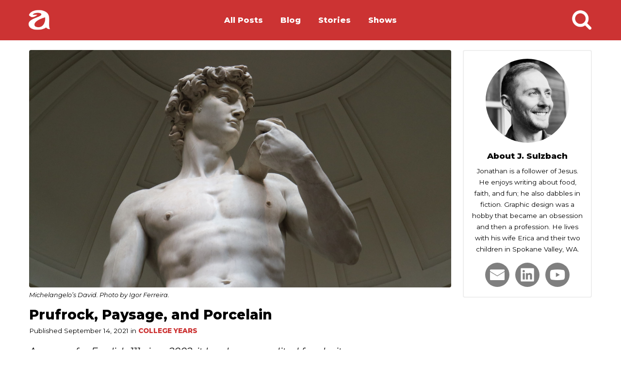

--- FILE ---
content_type: text/html; charset=UTF-8
request_url: https://appleseedeon.com/prufrock-paysage-and-porcelain/
body_size: 10428
content:
<!DOCTYPE html>
<html lang="en">

<head>
  <meta charset="utf-8">
  <meta http-equiv="X-UA-Compatible" content="IE=edge">
  <meta name="viewport" content="width=device-width, initial-scale=1">
  <meta name="description" content="The creative endeavors of Jonathan Sulzbach.">
  <meta name="author" content="Jonathan Sulzbach">

<link href="https://appleseedeon.com/wp-content/themes/startwordpress/css/blog.css" rel="stylesheet">

  <title>Appleseedeon</title>
  <title>Prufrock, Paysage, and Porcelain &#8211; appleseedeon</title>
<meta name='robots' content='max-image-preview:large' />
	<style>img:is([sizes="auto" i], [sizes^="auto," i]) { contain-intrinsic-size: 3000px 1500px }</style>
	<link rel='dns-prefetch' href='//fonts.googleapis.com' />
<script type="text/javascript">
/* <![CDATA[ */
window._wpemojiSettings = {"baseUrl":"https:\/\/s.w.org\/images\/core\/emoji\/15.1.0\/72x72\/","ext":".png","svgUrl":"https:\/\/s.w.org\/images\/core\/emoji\/15.1.0\/svg\/","svgExt":".svg","source":{"concatemoji":"https:\/\/appleseedeon.com\/wp-includes\/js\/wp-emoji-release.min.js?ver=6.8.1"}};
/*! This file is auto-generated */
!function(i,n){var o,s,e;function c(e){try{var t={supportTests:e,timestamp:(new Date).valueOf()};sessionStorage.setItem(o,JSON.stringify(t))}catch(e){}}function p(e,t,n){e.clearRect(0,0,e.canvas.width,e.canvas.height),e.fillText(t,0,0);var t=new Uint32Array(e.getImageData(0,0,e.canvas.width,e.canvas.height).data),r=(e.clearRect(0,0,e.canvas.width,e.canvas.height),e.fillText(n,0,0),new Uint32Array(e.getImageData(0,0,e.canvas.width,e.canvas.height).data));return t.every(function(e,t){return e===r[t]})}function u(e,t,n){switch(t){case"flag":return n(e,"\ud83c\udff3\ufe0f\u200d\u26a7\ufe0f","\ud83c\udff3\ufe0f\u200b\u26a7\ufe0f")?!1:!n(e,"\ud83c\uddfa\ud83c\uddf3","\ud83c\uddfa\u200b\ud83c\uddf3")&&!n(e,"\ud83c\udff4\udb40\udc67\udb40\udc62\udb40\udc65\udb40\udc6e\udb40\udc67\udb40\udc7f","\ud83c\udff4\u200b\udb40\udc67\u200b\udb40\udc62\u200b\udb40\udc65\u200b\udb40\udc6e\u200b\udb40\udc67\u200b\udb40\udc7f");case"emoji":return!n(e,"\ud83d\udc26\u200d\ud83d\udd25","\ud83d\udc26\u200b\ud83d\udd25")}return!1}function f(e,t,n){var r="undefined"!=typeof WorkerGlobalScope&&self instanceof WorkerGlobalScope?new OffscreenCanvas(300,150):i.createElement("canvas"),a=r.getContext("2d",{willReadFrequently:!0}),o=(a.textBaseline="top",a.font="600 32px Arial",{});return e.forEach(function(e){o[e]=t(a,e,n)}),o}function t(e){var t=i.createElement("script");t.src=e,t.defer=!0,i.head.appendChild(t)}"undefined"!=typeof Promise&&(o="wpEmojiSettingsSupports",s=["flag","emoji"],n.supports={everything:!0,everythingExceptFlag:!0},e=new Promise(function(e){i.addEventListener("DOMContentLoaded",e,{once:!0})}),new Promise(function(t){var n=function(){try{var e=JSON.parse(sessionStorage.getItem(o));if("object"==typeof e&&"number"==typeof e.timestamp&&(new Date).valueOf()<e.timestamp+604800&&"object"==typeof e.supportTests)return e.supportTests}catch(e){}return null}();if(!n){if("undefined"!=typeof Worker&&"undefined"!=typeof OffscreenCanvas&&"undefined"!=typeof URL&&URL.createObjectURL&&"undefined"!=typeof Blob)try{var e="postMessage("+f.toString()+"("+[JSON.stringify(s),u.toString(),p.toString()].join(",")+"));",r=new Blob([e],{type:"text/javascript"}),a=new Worker(URL.createObjectURL(r),{name:"wpTestEmojiSupports"});return void(a.onmessage=function(e){c(n=e.data),a.terminate(),t(n)})}catch(e){}c(n=f(s,u,p))}t(n)}).then(function(e){for(var t in e)n.supports[t]=e[t],n.supports.everything=n.supports.everything&&n.supports[t],"flag"!==t&&(n.supports.everythingExceptFlag=n.supports.everythingExceptFlag&&n.supports[t]);n.supports.everythingExceptFlag=n.supports.everythingExceptFlag&&!n.supports.flag,n.DOMReady=!1,n.readyCallback=function(){n.DOMReady=!0}}).then(function(){return e}).then(function(){var e;n.supports.everything||(n.readyCallback(),(e=n.source||{}).concatemoji?t(e.concatemoji):e.wpemoji&&e.twemoji&&(t(e.twemoji),t(e.wpemoji)))}))}((window,document),window._wpemojiSettings);
/* ]]> */
</script>
<style id='wp-emoji-styles-inline-css' type='text/css'>

	img.wp-smiley, img.emoji {
		display: inline !important;
		border: none !important;
		box-shadow: none !important;
		height: 1em !important;
		width: 1em !important;
		margin: 0 0.07em !important;
		vertical-align: -0.1em !important;
		background: none !important;
		padding: 0 !important;
	}
</style>
<link rel='stylesheet' id='wp-block-library-css' href='https://appleseedeon.com/wp-includes/css/dist/block-library/style.min.css?ver=6.8.1' type='text/css' media='all' />
<style id='classic-theme-styles-inline-css' type='text/css'>
/*! This file is auto-generated */
.wp-block-button__link{color:#fff;background-color:#32373c;border-radius:9999px;box-shadow:none;text-decoration:none;padding:calc(.667em + 2px) calc(1.333em + 2px);font-size:1.125em}.wp-block-file__button{background:#32373c;color:#fff;text-decoration:none}
</style>
<style id='global-styles-inline-css' type='text/css'>
:root{--wp--preset--aspect-ratio--square: 1;--wp--preset--aspect-ratio--4-3: 4/3;--wp--preset--aspect-ratio--3-4: 3/4;--wp--preset--aspect-ratio--3-2: 3/2;--wp--preset--aspect-ratio--2-3: 2/3;--wp--preset--aspect-ratio--16-9: 16/9;--wp--preset--aspect-ratio--9-16: 9/16;--wp--preset--color--black: #000000;--wp--preset--color--cyan-bluish-gray: #abb8c3;--wp--preset--color--white: #ffffff;--wp--preset--color--pale-pink: #f78da7;--wp--preset--color--vivid-red: #cf2e2e;--wp--preset--color--luminous-vivid-orange: #ff6900;--wp--preset--color--luminous-vivid-amber: #fcb900;--wp--preset--color--light-green-cyan: #7bdcb5;--wp--preset--color--vivid-green-cyan: #00d084;--wp--preset--color--pale-cyan-blue: #8ed1fc;--wp--preset--color--vivid-cyan-blue: #0693e3;--wp--preset--color--vivid-purple: #9b51e0;--wp--preset--gradient--vivid-cyan-blue-to-vivid-purple: linear-gradient(135deg,rgba(6,147,227,1) 0%,rgb(155,81,224) 100%);--wp--preset--gradient--light-green-cyan-to-vivid-green-cyan: linear-gradient(135deg,rgb(122,220,180) 0%,rgb(0,208,130) 100%);--wp--preset--gradient--luminous-vivid-amber-to-luminous-vivid-orange: linear-gradient(135deg,rgba(252,185,0,1) 0%,rgba(255,105,0,1) 100%);--wp--preset--gradient--luminous-vivid-orange-to-vivid-red: linear-gradient(135deg,rgba(255,105,0,1) 0%,rgb(207,46,46) 100%);--wp--preset--gradient--very-light-gray-to-cyan-bluish-gray: linear-gradient(135deg,rgb(238,238,238) 0%,rgb(169,184,195) 100%);--wp--preset--gradient--cool-to-warm-spectrum: linear-gradient(135deg,rgb(74,234,220) 0%,rgb(151,120,209) 20%,rgb(207,42,186) 40%,rgb(238,44,130) 60%,rgb(251,105,98) 80%,rgb(254,248,76) 100%);--wp--preset--gradient--blush-light-purple: linear-gradient(135deg,rgb(255,206,236) 0%,rgb(152,150,240) 100%);--wp--preset--gradient--blush-bordeaux: linear-gradient(135deg,rgb(254,205,165) 0%,rgb(254,45,45) 50%,rgb(107,0,62) 100%);--wp--preset--gradient--luminous-dusk: linear-gradient(135deg,rgb(255,203,112) 0%,rgb(199,81,192) 50%,rgb(65,88,208) 100%);--wp--preset--gradient--pale-ocean: linear-gradient(135deg,rgb(255,245,203) 0%,rgb(182,227,212) 50%,rgb(51,167,181) 100%);--wp--preset--gradient--electric-grass: linear-gradient(135deg,rgb(202,248,128) 0%,rgb(113,206,126) 100%);--wp--preset--gradient--midnight: linear-gradient(135deg,rgb(2,3,129) 0%,rgb(40,116,252) 100%);--wp--preset--font-size--small: 13px;--wp--preset--font-size--medium: 20px;--wp--preset--font-size--large: 36px;--wp--preset--font-size--x-large: 42px;--wp--preset--spacing--20: 0.44rem;--wp--preset--spacing--30: 0.67rem;--wp--preset--spacing--40: 1rem;--wp--preset--spacing--50: 1.5rem;--wp--preset--spacing--60: 2.25rem;--wp--preset--spacing--70: 3.38rem;--wp--preset--spacing--80: 5.06rem;--wp--preset--shadow--natural: 6px 6px 9px rgba(0, 0, 0, 0.2);--wp--preset--shadow--deep: 12px 12px 50px rgba(0, 0, 0, 0.4);--wp--preset--shadow--sharp: 6px 6px 0px rgba(0, 0, 0, 0.2);--wp--preset--shadow--outlined: 6px 6px 0px -3px rgba(255, 255, 255, 1), 6px 6px rgba(0, 0, 0, 1);--wp--preset--shadow--crisp: 6px 6px 0px rgba(0, 0, 0, 1);}:where(.is-layout-flex){gap: 0.5em;}:where(.is-layout-grid){gap: 0.5em;}body .is-layout-flex{display: flex;}.is-layout-flex{flex-wrap: wrap;align-items: center;}.is-layout-flex > :is(*, div){margin: 0;}body .is-layout-grid{display: grid;}.is-layout-grid > :is(*, div){margin: 0;}:where(.wp-block-columns.is-layout-flex){gap: 2em;}:where(.wp-block-columns.is-layout-grid){gap: 2em;}:where(.wp-block-post-template.is-layout-flex){gap: 1.25em;}:where(.wp-block-post-template.is-layout-grid){gap: 1.25em;}.has-black-color{color: var(--wp--preset--color--black) !important;}.has-cyan-bluish-gray-color{color: var(--wp--preset--color--cyan-bluish-gray) !important;}.has-white-color{color: var(--wp--preset--color--white) !important;}.has-pale-pink-color{color: var(--wp--preset--color--pale-pink) !important;}.has-vivid-red-color{color: var(--wp--preset--color--vivid-red) !important;}.has-luminous-vivid-orange-color{color: var(--wp--preset--color--luminous-vivid-orange) !important;}.has-luminous-vivid-amber-color{color: var(--wp--preset--color--luminous-vivid-amber) !important;}.has-light-green-cyan-color{color: var(--wp--preset--color--light-green-cyan) !important;}.has-vivid-green-cyan-color{color: var(--wp--preset--color--vivid-green-cyan) !important;}.has-pale-cyan-blue-color{color: var(--wp--preset--color--pale-cyan-blue) !important;}.has-vivid-cyan-blue-color{color: var(--wp--preset--color--vivid-cyan-blue) !important;}.has-vivid-purple-color{color: var(--wp--preset--color--vivid-purple) !important;}.has-black-background-color{background-color: var(--wp--preset--color--black) !important;}.has-cyan-bluish-gray-background-color{background-color: var(--wp--preset--color--cyan-bluish-gray) !important;}.has-white-background-color{background-color: var(--wp--preset--color--white) !important;}.has-pale-pink-background-color{background-color: var(--wp--preset--color--pale-pink) !important;}.has-vivid-red-background-color{background-color: var(--wp--preset--color--vivid-red) !important;}.has-luminous-vivid-orange-background-color{background-color: var(--wp--preset--color--luminous-vivid-orange) !important;}.has-luminous-vivid-amber-background-color{background-color: var(--wp--preset--color--luminous-vivid-amber) !important;}.has-light-green-cyan-background-color{background-color: var(--wp--preset--color--light-green-cyan) !important;}.has-vivid-green-cyan-background-color{background-color: var(--wp--preset--color--vivid-green-cyan) !important;}.has-pale-cyan-blue-background-color{background-color: var(--wp--preset--color--pale-cyan-blue) !important;}.has-vivid-cyan-blue-background-color{background-color: var(--wp--preset--color--vivid-cyan-blue) !important;}.has-vivid-purple-background-color{background-color: var(--wp--preset--color--vivid-purple) !important;}.has-black-border-color{border-color: var(--wp--preset--color--black) !important;}.has-cyan-bluish-gray-border-color{border-color: var(--wp--preset--color--cyan-bluish-gray) !important;}.has-white-border-color{border-color: var(--wp--preset--color--white) !important;}.has-pale-pink-border-color{border-color: var(--wp--preset--color--pale-pink) !important;}.has-vivid-red-border-color{border-color: var(--wp--preset--color--vivid-red) !important;}.has-luminous-vivid-orange-border-color{border-color: var(--wp--preset--color--luminous-vivid-orange) !important;}.has-luminous-vivid-amber-border-color{border-color: var(--wp--preset--color--luminous-vivid-amber) !important;}.has-light-green-cyan-border-color{border-color: var(--wp--preset--color--light-green-cyan) !important;}.has-vivid-green-cyan-border-color{border-color: var(--wp--preset--color--vivid-green-cyan) !important;}.has-pale-cyan-blue-border-color{border-color: var(--wp--preset--color--pale-cyan-blue) !important;}.has-vivid-cyan-blue-border-color{border-color: var(--wp--preset--color--vivid-cyan-blue) !important;}.has-vivid-purple-border-color{border-color: var(--wp--preset--color--vivid-purple) !important;}.has-vivid-cyan-blue-to-vivid-purple-gradient-background{background: var(--wp--preset--gradient--vivid-cyan-blue-to-vivid-purple) !important;}.has-light-green-cyan-to-vivid-green-cyan-gradient-background{background: var(--wp--preset--gradient--light-green-cyan-to-vivid-green-cyan) !important;}.has-luminous-vivid-amber-to-luminous-vivid-orange-gradient-background{background: var(--wp--preset--gradient--luminous-vivid-amber-to-luminous-vivid-orange) !important;}.has-luminous-vivid-orange-to-vivid-red-gradient-background{background: var(--wp--preset--gradient--luminous-vivid-orange-to-vivid-red) !important;}.has-very-light-gray-to-cyan-bluish-gray-gradient-background{background: var(--wp--preset--gradient--very-light-gray-to-cyan-bluish-gray) !important;}.has-cool-to-warm-spectrum-gradient-background{background: var(--wp--preset--gradient--cool-to-warm-spectrum) !important;}.has-blush-light-purple-gradient-background{background: var(--wp--preset--gradient--blush-light-purple) !important;}.has-blush-bordeaux-gradient-background{background: var(--wp--preset--gradient--blush-bordeaux) !important;}.has-luminous-dusk-gradient-background{background: var(--wp--preset--gradient--luminous-dusk) !important;}.has-pale-ocean-gradient-background{background: var(--wp--preset--gradient--pale-ocean) !important;}.has-electric-grass-gradient-background{background: var(--wp--preset--gradient--electric-grass) !important;}.has-midnight-gradient-background{background: var(--wp--preset--gradient--midnight) !important;}.has-small-font-size{font-size: var(--wp--preset--font-size--small) !important;}.has-medium-font-size{font-size: var(--wp--preset--font-size--medium) !important;}.has-large-font-size{font-size: var(--wp--preset--font-size--large) !important;}.has-x-large-font-size{font-size: var(--wp--preset--font-size--x-large) !important;}
:where(.wp-block-post-template.is-layout-flex){gap: 1.25em;}:where(.wp-block-post-template.is-layout-grid){gap: 1.25em;}
:where(.wp-block-columns.is-layout-flex){gap: 2em;}:where(.wp-block-columns.is-layout-grid){gap: 2em;}
:root :where(.wp-block-pullquote){font-size: 1.5em;line-height: 1.6;}
</style>
<link rel='stylesheet' id='google-fonts-css' href='https://fonts.googleapis.com/css2?family=Montserrat%3Aital%2Cwght%400%2C400%3B0%2C800%3B1%2C400%3B1%2C800&#038;display=swap&#038;ver=6.8.1' type='text/css' media='all' />
<script type="text/javascript" src="https://appleseedeon.com/wp-includes/js/jquery/jquery.min.js?ver=3.7.1" id="jquery-core-js"></script>
<script type="text/javascript" src="https://appleseedeon.com/wp-includes/js/jquery/jquery-migrate.min.js?ver=3.4.1" id="jquery-migrate-js"></script>
<link rel="https://api.w.org/" href="https://appleseedeon.com/wp-json/" /><link rel="alternate" title="JSON" type="application/json" href="https://appleseedeon.com/wp-json/wp/v2/posts/1984" /><link rel="EditURI" type="application/rsd+xml" title="RSD" href="https://appleseedeon.com/xmlrpc.php?rsd" />
<meta name="generator" content="WordPress 6.8.1" />
<link rel="canonical" href="https://appleseedeon.com/prufrock-paysage-and-porcelain/" />
<link rel='shortlink' href='https://appleseedeon.com/?p=1984' />
<link rel="alternate" title="oEmbed (JSON)" type="application/json+oembed" href="https://appleseedeon.com/wp-json/oembed/1.0/embed?url=https%3A%2F%2Fappleseedeon.com%2Fprufrock-paysage-and-porcelain%2F" />
<link rel="alternate" title="oEmbed (XML)" type="text/xml+oembed" href="https://appleseedeon.com/wp-json/oembed/1.0/embed?url=https%3A%2F%2Fappleseedeon.com%2Fprufrock-paysage-and-porcelain%2F&#038;format=xml" />
<link rel="icon" href="https://appleseedeon.com/wp-content/uploads/appleseedeon-logo-100x100.png" sizes="32x32" />
<link rel="icon" href="https://appleseedeon.com/wp-content/uploads/appleseedeon-logo-360x360.png" sizes="192x192" />
<link rel="apple-touch-icon" href="https://appleseedeon.com/wp-content/uploads/appleseedeon-logo-180x180.png" />
<meta name="msapplication-TileImage" content="https://appleseedeon.com/wp-content/uploads/appleseedeon-logo-360x360.png" />
</head>

<body>

<nav>
<div class="header-background">
  <div class="menu-grid-wrapper">
    <div class="menu-grid"><!-- contains three divs -->

      <div class="menu-logo"><!-- DIV 1 -->
        <button class="menu-logo-button" type="button"><a href="https://appleseedeon.com/"><img src="https://appleseedeon.com/wp-content/themes/startwordpress/images/icon-home.png" alt="Home" title="Appleseedeon"></a></button>
      </div><!-- END OF DIV 1 -->

      <div class="center-menu"><!-- center menu -->

        <div class="mobile-menu-icon">
          <button class="mobile-menu-button" onClick="toggle_visibility('mobile-menu');">
            <img src="https://appleseedeon.com/wp-content/themes/startwordpress/images/icon-menu.png" alt="Menu" title="Menu">
          </button>
          <script type="text/javascript">
            function toggle_visibility(id) {
               var e = document.getElementById(id);
               if(e.style.display == 'block')
                  e.style.display = 'none';
               else
                  e.style.display = 'block';
            }
          </script>
        </div>

        <div class="desktop-menu">
          <div id="cssmenu" class="menu-standard-menu-container"><ul id="menu-standard-menu" class="menu"><li id="menu-item-2886" class="menu-item menu-item-type-post_type menu-item-object-page menu-item-home menu-item-2886"><a href="https://appleseedeon.com/">All Posts</a></li>
<li id="menu-item-2014" class="menu-item menu-item-type-taxonomy menu-item-object-category current-post-ancestor menu-item-has-children menu-item-2014"><a href="https://appleseedeon.com/category/blog/">Blog</a>
<ul class="sub-menu">
	<li id="menu-item-2943" class="menu-item menu-item-type-taxonomy menu-item-object-category menu-item-2943"><a href="https://appleseedeon.com/category/blog/daily-life/">Daily Life</a></li>
	<li id="menu-item-2947" class="menu-item menu-item-type-taxonomy menu-item-object-category current-post-ancestor current-menu-parent current-post-parent menu-item-2947"><a href="https://appleseedeon.com/category/blog/college-years/">College Years</a></li>
	<li id="menu-item-3161" class="menu-item menu-item-type-taxonomy menu-item-object-category menu-item-3161"><a href="https://appleseedeon.com/category/blog/memoirs/">Memoirs</a></li>
	<li id="menu-item-3165" class="menu-item menu-item-type-taxonomy menu-item-object-category menu-item-3165"><a href="https://appleseedeon.com/category/blog/poetry/">Poetry</a></li>
	<li id="menu-item-3164" class="menu-item menu-item-type-taxonomy menu-item-object-category menu-item-3164"><a href="https://appleseedeon.com/category/blog/reviews/">Reviews</a></li>
</ul>
</li>
<li id="menu-item-3157" class="menu-item menu-item-type-taxonomy menu-item-object-category menu-item-has-children menu-item-3157"><a href="https://appleseedeon.com/category/stories/">Stories</a>
<ul class="sub-menu">
	<li id="menu-item-3160" class="menu-item menu-item-type-taxonomy menu-item-object-category menu-item-3160"><a href="https://appleseedeon.com/category/stories/early-stories/">Early Stories</a></li>
	<li id="menu-item-3167" class="menu-item menu-item-type-taxonomy menu-item-object-category menu-item-3167"><a href="https://appleseedeon.com/category/stories/published-works/">Published Works</a></li>
	<li id="menu-item-3158" class="menu-item menu-item-type-taxonomy menu-item-object-category menu-item-3158"><a href="https://appleseedeon.com/category/stories/story-drafts/">Story Drafts</a></li>
	<li id="menu-item-3159" class="menu-item menu-item-type-taxonomy menu-item-object-category menu-item-3159"><a href="https://appleseedeon.com/category/stories/story-notes/">Story Notes</a></li>
</ul>
</li>
<li id="menu-item-2888" class="menu-item menu-item-type-taxonomy menu-item-object-category menu-item-2888"><a href="https://appleseedeon.com/category/shows/">Shows</a></li>
</ul></div>        </div>
      </div><!-- end center menu -->

<!-- DIV 3 -->
      <div class="menu-search-icon">
        <button class="search-icon-button" type="button" onclick="toggle_visibility('search-bar');"><img src="https://appleseedeon.com/wp-content/themes/startwordpress/images/icon-search.png" alt="Search" title="Search"></button>
        <script type="text/javascript">
          function toggle_visibility(id) {
             var e = document.getElementById(id);
             if(e.style.display == 'block')
                e.style.display = 'none';
             else
                e.style.display = 'block';
          }
        </script>
      </div><!-- end of DIV 3 -->
    </div><!-- end of menu grid -->
  </div><!-- end of menu grid wrapper -->
</div><!-- end of header-background -->

<div id="search-bar" class="menu-search-bar-wrapper">
  <div class="menu-search-bar">
    <form class="searchform" method="get" action="https://appleseedeon.com/">
      <input type="text" name="s" placeholder="Search" value="">
      <button class="search-button" type="submit">Submit</button>
    </form>
  </div>
</div>

<div class="mobile-menu-wrapper">
<div>

  <div id="mobile-menu" class="menu-standard-menu-container"><ul id="menu-standard-menu-1" class="menu"><li class="menu-item menu-item-type-post_type menu-item-object-page menu-item-home menu-item-2886"><a href="https://appleseedeon.com/">All Posts</a></li>
<li class="menu-item menu-item-type-taxonomy menu-item-object-category current-post-ancestor menu-item-has-children menu-item-2014"><a href="https://appleseedeon.com/category/blog/">Blog</a>
<ul class="sub-menu">
	<li class="menu-item menu-item-type-taxonomy menu-item-object-category menu-item-2943"><a href="https://appleseedeon.com/category/blog/daily-life/">Daily Life</a></li>
	<li class="menu-item menu-item-type-taxonomy menu-item-object-category current-post-ancestor current-menu-parent current-post-parent menu-item-2947"><a href="https://appleseedeon.com/category/blog/college-years/">College Years</a></li>
	<li class="menu-item menu-item-type-taxonomy menu-item-object-category menu-item-3161"><a href="https://appleseedeon.com/category/blog/memoirs/">Memoirs</a></li>
	<li class="menu-item menu-item-type-taxonomy menu-item-object-category menu-item-3165"><a href="https://appleseedeon.com/category/blog/poetry/">Poetry</a></li>
	<li class="menu-item menu-item-type-taxonomy menu-item-object-category menu-item-3164"><a href="https://appleseedeon.com/category/blog/reviews/">Reviews</a></li>
</ul>
</li>
<li class="menu-item menu-item-type-taxonomy menu-item-object-category menu-item-has-children menu-item-3157"><a href="https://appleseedeon.com/category/stories/">Stories</a>
<ul class="sub-menu">
	<li class="menu-item menu-item-type-taxonomy menu-item-object-category menu-item-3160"><a href="https://appleseedeon.com/category/stories/early-stories/">Early Stories</a></li>
	<li class="menu-item menu-item-type-taxonomy menu-item-object-category menu-item-3167"><a href="https://appleseedeon.com/category/stories/published-works/">Published Works</a></li>
	<li class="menu-item menu-item-type-taxonomy menu-item-object-category menu-item-3158"><a href="https://appleseedeon.com/category/stories/story-drafts/">Story Drafts</a></li>
	<li class="menu-item menu-item-type-taxonomy menu-item-object-category menu-item-3159"><a href="https://appleseedeon.com/category/stories/story-notes/">Story Notes</a></li>
</ul>
</li>
<li class="menu-item menu-item-type-taxonomy menu-item-object-category menu-item-2888"><a href="https://appleseedeon.com/category/shows/">Shows</a></li>
</ul></div>
</div>
</div>
</nav>
<div class="wrapper">
<div class="content-left">

			<div class="blog-post">
  <div class="blog-post-image">
    <figure class="photo-frame">
      <img width="1280" height="720" src="https://appleseedeon.com/wp-content/uploads/prufrock-paysage-porcelain.jpg" class="attachment-post-thumbnail size-post-thumbnail wp-post-image" alt="Statue of David by Michelangelo" decoding="async" fetchpriority="high" srcset="https://appleseedeon.com/wp-content/uploads/prufrock-paysage-porcelain.jpg 1280w, https://appleseedeon.com/wp-content/uploads/prufrock-paysage-porcelain-640x360.jpg 640w, https://appleseedeon.com/wp-content/uploads/prufrock-paysage-porcelain-320x180.jpg 320w, https://appleseedeon.com/wp-content/uploads/prufrock-paysage-porcelain-768x432.jpg 768w" sizes="(max-width: 1280px) 100vw, 1280px" />      <figcaption>
        Michelangelo&#8217;s David. Photo by Igor Ferreira.      </figcaption>
  </figure>

  </div><!-- end of blog-post-image -->
  <h1 class="post-title-B">Prufrock, Paysage, and Porcelain</h1>
  <p class="blog-post-meta">Published September 14, 2021 in <a href="https://appleseedeon.com/category/blog/college-years/" rel="category tag">College Years</a></p>
  <div class="the-content">
<p class="has-medium-font-size"><em>An essay for English 111 circa 2002; it has been re-edited for clarity</em></p>



<p class="has-drop-cap">In T.S. Eliot’s three works, “The Love Song of J. Alfred Prufrock,” “Paysage Triste,” and “In the Department Store,” the poet covers a wide range of feelings and perceptions. Unlocking the author’s meaning for these pieces is a formidable challenge. Because the language is ripe for interpretation, this essay will instead seek to identify and compare two commonalities in Eliot’s three poems: social interaction and class distinction.</p>



<p>Perhaps Eliot’s most famous piece, “The Love Song of J. Alfred Prufrock” is a complicated poem in which the speaker takes the reader on chaotic journey through his mind. The speaker begins, “Let us go then, you and I, / When the evening is spread out against the sky / Like a patient etherized upon a table” (Eliot “Prufrock” 950, lines 1-2). The speaker continues to share personal thoughts, fears, and reservations about seemingly trivial things. Ronald Bush, in <em>T.S. Eliot: A Study in Character and Style</em>, claims that the poem “begins with ardent feelings calling out for fulfillment, but soon echoes with the mocking irony of an intellect that is anything but cooperative” (10).</p>



<p>Early into the poem, Prufrock is conscientious about his appearance. He imagines guests at a fancy party examining him like a pinned specimen, whispering about “‘How his hair is growing thin!’” (950 line 41), or commenting on his physical health by saying, “‘But how his arms and legs are thin!’” (line 44).</p>



<p>Prufrock reveals his perspective on society while looking upon facades worn in places where “the women come and go / Talking of Michelangelo” (lines 13-14). Eliot paints Prufrock as slightly mad, fantasizing about how he would fit into such a high-class social gathering. He is also full of indecision and apprehension; he cannot decide if he should “disturb the universe” and does not wish to explore the meaning of life—“Oh, do not ask, ‘What is it?’” (line 11). In reality, the speaker never attends such a party, neither must he make any of the trivial decisions he has imagined. As literary critic B. Rajan notes,&nbsp;</p>



<p>Prufrock’s love song is never sung; what should be added is that his inability to sing it is not simply ironic, but part of the specifications of failure. To sing is to achieve a definition and Prufrock’s fate is to fall short of definition, to bring momentous news only to thresholds (369).</p>



<p>In Prufrock’s hundred and thirty-one lines, Eliot presents a conflicted character whose concerns and distaste for society reveal a general boredom with life. Prufrock laments, “I have measured out my life with coffee spoons” (line 31). Eliot ends by confirming that Prufrock’s fantasy world is more favorable to him than reality, even though he lacks a place of value in it.</p>



<p>While “Paysage Triste” is radically different from “Prufrock,” its speaker possesses similar views on upper-class society. At nineteen lines in length, the poem focuses its subject matter and word choice using a first-person narrative. The poem’s French title translates to “sad landscape/scenery,” which is appropriate given what transpires in the poem. The scene opens with the speaker telling of…</p>



<blockquote class="wp-block-quote is-layout-flow wp-block-quote-is-layout-flow">
<p>The girl who mounted in the omnibus<br>The rainy day, and paid a penny fare<br>Who answered my appreciative stare<br>With that averted look without surprise<br>Which only the experienced can wear<br>A girl with reddish hair and faint blue eyes.</p>
<cite><p>(Eliot “Paysage” 52, lines 1-5)</p></cite></blockquote>



<p>The speaker is accompanied by a female friend; together, they are either going to or returning from an opera. This appears unremarkable until the speaker lets slip his perspective on a young girl who gets on their bus. Being “an almost denizen of Leicester Square” (line 6), the speaker has at least a moderate social status, higher than the young girl. His immediate response is not one of disgust but rather a kind of “appreciative stare,” implying relief that he is not a lowlife. Their social differences are made more evident in the following line: “We could not have had her in the box with us / She would not have known how to sit, or what to wear” (lines 6-8). The next seven lines are devoted to how inappropriate the girl’s presence would have been:</p>



<blockquote class="wp-block-quote is-layout-flow wp-block-quote-is-layout-flow">
<p>She would have been most crudely ill at ease<br>She would not have known how to sit, or what to wear<br>Nor, when the lights went out and the horn began<br>Have leaned as you did, your elbow on my knees<br>To prod impetuously with your fan<br>The smiling stripling with the pink soaped face<br>Who had your opera-glasses in his care.</p>
<cite><p>(lines 13-19)</p></cite></blockquote>



<p>Despite her class position, the girl with “faint blue-eyes” has a more realistic view of life and possessions than the speaker’s friend, whose greatest concern at the moment is keeping her opera glasses safe. This realization gives the speaker a new outlook on the structure of his society; phrases such as “to prod impetuously” and “pink soaped face” suggest that he now sees his peers and possibly himself as stiff, shallow individuals—a sad realization that makes for a sad scene.</p>



<p>“In the Department Store,” the shortest of all three poems and only comments vaguely on social identity; nonetheless, it presents an interesting viewpoint not found in the previous poems. The setting is in the “porcelain department” of a store in which the male speaker is greeted by a saleswoman who “Smiles at the world through a set of false teeth” (“Store” 56, line 2). Her manner is one of that who wishes to act professional and she “keeps a pencil in her hair.”</p>



<p>Despite the woman’s front, the speaker is able to look “behind her sharpened eyes” and see something entirely different—she “takes flight” during “The summer evenings in the park / And heated nights in second story dance halls (lines 5-6).</p>



<p>This simple encounter with a working-class women, whom the speaker knows nothing about, spurs a hope that they might have a future together; if not together, then perhaps parallel to one another. Whatever the speaker initially sees is overshadowed by additional knowledge of their differences, whether as individuals or as pawns upon the chess board of society. Thus, he digresses, saying, “Man’s life is powerless and brief and dark / It is not possible for me to make her happy” (lines 7-8). Here the poem ends.</p>



<p>Prufrock, the man on the bus, and the visitor to the department store each express different ideas and reactions regarding society’s class distinctions. Through Eliot’s words, a reader can be transported inside an etherized imagination, ride on a hauntingly sad omnibus, or drop into the thoughts of a department store customer. In each setting, the speaker expresses feelings of alienation and desire tied to social status.</p>



<p>Curiously, none of the speakers take any action. Prufrock never attends the kind of party that he imagines, the omnibus drives off into the night without conversation or incident, and the customer in the department store does not initiate any kind of relationship with the saleswoman. Passivity consumes each speaker’s feelings.</p>



<p>T.S. Eliot said that “…what a poem means is as much what it means to others as what it means to the author and indeed, in the course of time a poet may become merely a reader in respect of his own works, forgetting his original meaning.” (qtd. in Asbee 48). Perhaps this is true of Eliot’s speakers; in recounting their stories, they are trying to affirm or discover their place in the world—whether real or imagined.</p>



<p><strong><em>Works Cited</em></strong></p>



<p>Asbee, Sue. <em>T.S. Eliot</em>. Vero Beach, FL: The Rourke Corporation, Inc., 1990.</p>



<p>Bush, Ronald. <em>T.S. Eliot: A Study in Character and Style</em>. Oxford NY: Oxford University Press Inc., 1984.&nbsp;</p>



<p>Eliot, Thomas. “In the Department Store.” Rpt. <em>Inventions of the March Hare: Poems&nbsp;1909-1917</em>. Ed. Christopher Ricks. New York: Harcourt Brace &amp; Company, 1996. 56.</p>



<p>&#8212;. “The Love Song of J. Alfred Prufrock.” Rpt. <em>Literature: Reading, Reacting, Writing</em>. Ed. Bill Hoffman, Camille Adkins, and Jon Davies. Fort Worth TX: Harcourt College Publishers, 2001. 950-954.</p>



<p>&#8212;. “Paysage Triste.” Rpt. <em>Inventions of the March Hare: Poems 1909-1917</em>. Ed. Christopher Ricks. New York: Harcourt Brace &amp; Company, 1996. 52.</p>



<p>Rajan, B. “The Overwhelming Question.” <em>T.S. Eliot: The Man and His Work: A Critical&nbsp;Evaluation by Twenty-six Distinguished Writers</em>. Ed. Allen Tate. New York NY: Delacorte Press, 1966.</p>
</div>
  <hr>
  <p class="blog-post-tags center-mobile">
    <a href="https://appleseedeon.com/tag/2002/" rel="tag">2002</a> <a href="https://appleseedeon.com/tag/essay/" rel="tag">essay</a> <a href="https://appleseedeon.com/tag/t-s-eliot/" rel="tag">T.S. Eliot</a>  </p>
</div><!-- end of blog-post -->

</div> <!-- end content-75 -->
<div class="sidebar-right">
		<div class="sidebar-content">
  <div id="author-box">
    <div class="author-photo">
      <img src="https://appleseedeon.com/wp-content/themes/startwordpress/images/author-photo.jpg" title="Jonathan Sulzbach" alt="Jonathan Sulzbach">
    </div>
      <div id="author-bio" class="author-header center">
        <h2>About J. Sulzbach</h2>
        <p>Jonathan is a follower of Jesus. He enjoys writing about food, faith, and fun; he also dabbles in fiction. Graphic design was a hobby that became an obsession and then a profession. He lives with his wife Erica and their two children in Spokane Valley, WA.</p>
      </div><!-- end of author-bio -->

<div class="author-social">
  <a href="mailto:admin@appleseedeon.com">
    <img src="https://appleseedeon.com/wp-content/themes/startwordpress/images/icon-email.png" alt="Email" title="Email">
  </a>
  <a href="https://www.linkedin.com/in/jsulzbach" target="_blank">
    <img src="https://appleseedeon.com/wp-content/themes/startwordpress/images/icon-linkedin.png" alt="LinkedIn" title="LinkedIn">
  </a>
  <a href="https://www.youtube.com/channel/UCieH84Fnw0yCPCi8_6Tjo8A" target="_blank"><img src="https://appleseedeon.com/wp-content/themes/startwordpress/images/icon-youtube.png" alt="YouTube" title="YouTube"></a>
</div>
  </div><!-- end of author-box -->
</div><!-- end of sidebar-content -->
	</div>
<div style="clear:both;"></div>
</div><!-- end wrapper -->

</div><!-- end of page-body -->

<footer>
<p>Copyright Jonathan Sulzbach. All rights reserved. Client work used with permission.</p>
</footer>

<script type="speculationrules">
{"prefetch":[{"source":"document","where":{"and":[{"href_matches":"\/*"},{"not":{"href_matches":["\/wp-*.php","\/wp-admin\/*","\/wp-content\/uploads\/*","\/wp-content\/*","\/wp-content\/plugins\/*","\/wp-content\/themes\/startwordpress\/*","\/*\\?(.+)"]}},{"not":{"selector_matches":"a[rel~=\"nofollow\"]"}},{"not":{"selector_matches":".no-prefetch, .no-prefetch a"}}]},"eagerness":"conservative"}]}
</script>
    <script type="text/javascript">
        jQuery(document).ready(function ($) {

            for (let i = 0; i < document.forms.length; ++i) {
                let form = document.forms[i];
				if ($(form).attr("method") != "get") { $(form).append('<input type="hidden" name="fYChwaPjk" value="mnPeYA@RrZK[DT" />'); }
if ($(form).attr("method") != "get") { $(form).append('<input type="hidden" name="_eVsgfIz" value="JF7cqUDw.bQkrO6p" />'); }
if ($(form).attr("method") != "get") { $(form).append('<input type="hidden" name="eYifuSjyzUxTvFAh" value="k5W]jXfBshyI4u" />'); }
if ($(form).attr("method") != "get") { $(form).append('<input type="hidden" name="aQVLA_HFMBf" value="qOtC7YcH9B" />'); }
            }

            $(document).on('submit', 'form', function () {
				if ($(this).attr("method") != "get") { $(this).append('<input type="hidden" name="fYChwaPjk" value="mnPeYA@RrZK[DT" />'); }
if ($(this).attr("method") != "get") { $(this).append('<input type="hidden" name="_eVsgfIz" value="JF7cqUDw.bQkrO6p" />'); }
if ($(this).attr("method") != "get") { $(this).append('<input type="hidden" name="eYifuSjyzUxTvFAh" value="k5W]jXfBshyI4u" />'); }
if ($(this).attr("method") != "get") { $(this).append('<input type="hidden" name="aQVLA_HFMBf" value="qOtC7YcH9B" />'); }
                return true;
            });

            jQuery.ajaxSetup({
                beforeSend: function (e, data) {

                    if (data.type !== 'POST') return;

                    if (typeof data.data === 'object' && data.data !== null) {
						data.data.append("fYChwaPjk", "mnPeYA@RrZK[DT");
data.data.append("_eVsgfIz", "JF7cqUDw.bQkrO6p");
data.data.append("eYifuSjyzUxTvFAh", "k5W]jXfBshyI4u");
data.data.append("aQVLA_HFMBf", "qOtC7YcH9B");
                    }
                    else {
                        data.data = data.data + '&fYChwaPjk=mnPeYA@RrZK[DT&_eVsgfIz=JF7cqUDw.bQkrO6p&eYifuSjyzUxTvFAh=k5W]jXfBshyI4u&aQVLA_HFMBf=qOtC7YcH9B';
                    }
                }
            });

        });
    </script>
	
</body>
<script>'undefined'=== typeof _trfq || (window._trfq = []);'undefined'=== typeof _trfd && (window._trfd=[]),_trfd.push({'tccl.baseHost':'secureserver.net'},{'ap':'cpsh-oh'},{'server':'p3plzcpnl506482'},{'dcenter':'p3'},{'cp_id':'9931919'},{'cp_cl':'8'}) // Monitoring performance to make your website faster. If you want to opt-out, please contact web hosting support.</script><script src='https://img1.wsimg.com/traffic-assets/js/tccl.min.js'></script></html><!-- WP Fastest Cache file was created in 0.071 seconds, on July 14, 2025 @ 10:11 am --><!-- via php -->

--- FILE ---
content_type: text/css
request_url: https://appleseedeon.com/wp-content/themes/startwordpress/css/blog.css
body_size: 2897
content:
html, body {
font-family: 'Montserrat', Arial, sans-serif;
font-weight: 400;
font-size: 16px;
margin: 0;
padding: 0;
height: 100%;
}

a {
text-decoration: none;
}

hr, .the-content hr {
  border-style: none;
  border-top: none;
  border-bottom: solid 2px #eee;
  margin: 2em 0 2em 0;
}

div, button {
box-sizing: border-box;
}

p, h1, h2, h3, h4, h5, h6, figure, blockquote {
display: block;
margin-block-start: 0;
margin-block-end: 0;
margin-inline-start: 0;
margin-inline-end: 0;
}

cite {
  font-size: .8em;
}

ul {
  margin-block-start: 0;
  margin-block-end: 0;
  margin-inline-start: 0;
  margin-inline-end: 0;
  padding-inline-start: 0;
}

iframe {
  border-radius: 4px;
}

.responsive-container {
  position: relative;
  width: 100%;
  overflow: hidden;
  padding-top: 56.25%; /* 16:9 Aspect Ratio */
  margin-bottom: 1em;
}

.responsive-iframe {
  position: absolute;
  top: 0;
  left: 0;
  bottom: 0;
  right: 0;
  width: 100%;
  height: 100%;
  border: none;
}

.center {
  text-align: center;
}

.hide {
  display: none;
}

.header-background {
  background-color: #cc3333;
  width: 100%;
}

.menu-grid-wrapper {
  max-width: 1200px;
  margin-left: auto;
  margin-right: auto;
  padding: 1em;
}

.menu-grid {
display: grid;
grid-template-columns: 10% 80% 10%;
}

.menu-logo-button {
  display: block;
  margin: 0;
  padding: 0;
  border: none;
  background-color: transparent;
  cursor: pointer;
}

.menu-logo img {
  display: block;
  width: 50px;
  height: auto;
}

.center-menu {
  margin-left: auto;
  margin-right: auto;
  z-index: 1;
}

.menu li {
list-style-type: none;
display: inline-block;
position: relative;
}
    
.menu li a {
display: inline-block;
padding: 1em;
color: #fff;
text-decoration: none;
font-weight: 800;
} 
    
.menu li a:hover {
background-color: #000;      
}
    
.sub-menu {
position: absolute;
display: none;
}

.sub-menu li {
background-color: #000;
}

.sub-menu li a {
display: block;
min-width: 160px;
font-weight: normal;
}

.sub-menu li a:hover {
background-color: #cc3333;
}
    
.menu li:hover .sub-menu {
display: block;
}

.menu-links a, .menu-links a:visited {
font-family: 'Montserrat', Arial, sans-serif;
font-weight: 800;
color: #fff;
font-size: 1em;
}

.mobile-menu-icon {
  display: none;
  height: 40px;
}

.mobile-menu-icon img {
  display: block;
  width: 50px;
  height: auto;
}

.mobile-menu-button {
  background-color: transparent;
  border: none;
  margin: 0;
  padding: 0;
  cursor: pointer;
}

#mobile-menu {
  background-color: #000;
  color: #fff;
  display: none;
}

#mobile-menu ul {
  list-style-type: none;
}

#mobile-menu li {
  font-weight: bold;
}

#mobile-menu li li:hover {
  color: #fff;
  background-color: #cc3333;
}

#mobile-menu li a {
  display: block;
  color: #fff;
  border-bottom: solid 1px #444;
  padding: 1em;
}

#mobile-menu li li a {
  margin-left: 1em;
  font-weight: normal;
}

.menu-search-bar-wrapper {
  width: 100%;
  background-color: #eee;
}

.menu-search-bar {
  max-width: 1200px;
  margin-left: auto;
  margin-right: auto;
  padding:1em;
}

.search-icon-button {
float: right;
margin: 0;
padding: 0;
background-color: transparent;
cursor: pointer;
border: none;
}

.search-icon-button:hover {
  background-color: #000;
}

.search-icon-button img {
  display: block;
  width: 50px;
  height: auto;
}

#search-bar {
  display: none;
}

.search-bar {
  border: none;
  background-color: #000;
  color: #fff;
  font-size: 16px;
  font-family: 'Montserrat', Arial, sans-serif;
}

.searchform input[type=text] {
display: inline-block;
float: left;
width: 75%;
height: 40px;
font-size: 16px;
font-family: "Montserrat", Arial, sans-serif;
border: none;
box-sizing: border-box;
outline-offset: 0;
background-color: #fff;
padding-left: 1em;
border-top-left-radius: 20px;
border-bottom-left-radius: 20px;
}

.search-button {
display: inline-block;
width: 25%;
height: 40px;
font-size: 16px;
font-family: "Montserrat", Arial, sans-serif;
clear: left;
cursor: pointer;
color: #fff;
border: none;
box-sizing: border-box;
background-color: #000;
border-top-right-radius: 20px;
border-bottom-right-radius: 20px;
}

.searchform::after {
  clear: both;
}

.search-results-message {
margin-bottom: 2em;
}

.search-term {
font-weight:bold;
}

.wrapper {
max-width: 1200px;
margin-left: auto;
margin-right: auto;
padding: 1.25em;
}

.wrapper::after {
clear:both;
}

.landing-page-title {
  text-align: center;
  border-bottom: solid 2px #eee;
  padding: 1em;
  margin-bottom: 1.5em;
}

.landing-page-title h1 {
  font-size: 1.75em;
  margin-bottom: .25em;
}

.landing-page-title p {
  font-size: 1.2em;
  line-height: 1.5em;
  width: 75%;
  margin-left: auto;
  margin-right: auto;
  margin-top: .5em;
}

.post-categories {
  font-size: 1.75em;
  margin-bottom: .25em;
  list-style-type: none;
}

.post-categories a {
  font-weight: 800;
  color: #000;
}

.content-left {
float: left;
width: 75%;
}

.content-right {
float: right;
width: 75%;
}

.content-left ul, .content ul {
    padding-inline-start: 1.25em;
    margin-bottom: 1.5em;
  }

.content {
width: 100%;
display: block;
}

.has-drop-cap:not(:focus):first-letter {
float: left;
font-size: 5.5em;
line-height: .75;
font-weight: 100;
margin: .05em .1em 0 0;
text-transform: uppercase;
font-style: normal;
}

.grid-wrapper {
display: grid;
grid-column-gap: 1.5em;
grid-row-gap: 2.5em;
margin-bottom: 2.5em;
}

.col-1 {
  grid-template-columns: 1fr;
}

.col-2 {
  grid-template-columns: 1fr 1fr;
}

.col-3 {
  grid-template-columns: 1fr 1fr 1fr;
}

.latest-post-meta {
display: block;
border-left: solid 6px #cc3333;
padding-left: .75em;
margin-top: 1em;
}

.post-title-A a {
  font-size: 1.5em;
  font-weight: bold;
  color: #000;
  text-decoration: none;
}

.post-title-A a:hover {
  color: #cc3333;
  text-decoration: underline;
}

.post-category-A {
  font-size: .8em;
  margin-top: .5em;
}

.post-category-A a {
  color: #cc3333;
  font-weight: 800;
  text-transform: uppercase;
}

.post-category-A a:hover {
  color: #000;
  text-decoration: underline;
}

.sidebar-right {
  float: right;
  width: 25%;
  padding-left: 1.5em;
}

.sidebar-left {
  float: left;
  width: 25%;
  padding-right: 1.5em;
}

#author-box {
  padding: 1em;
  border: solid 2px #eee;
  border-radius: 4px;
}

.author-photo {
max-width: 75%;
margin-left: auto;
margin-right: auto;
margin-bottom: .75em;
}

.author-photo img {
width: 100%;
height: auto;
border-radius: 50%;
}

.author-header h2 {
  font-weight: 800;
  font-size: 1.25em;
  margin-bottom: .5em;
}

#author-bio {
  font-size: .85em;
  line-height: 1.75em;
}

.author-social {
  margin-left: auto;
  margin-right: auto;
  width: 100%;
  display: block;
  text-align: center;
  margin-top: 1em;
}

.author-social img {
  max-width: 50px;
  margin-left: 4px;
  margin-right: 4px;
  height: auto;
  border-radius: 100%;
  opacity: 0.5;
}

.author-social img:hover {
  opacity: 1;
  cursor: pointer;
}

#project-box {
  padding: 1em 0 1em 0;
  border-bottom: solid 2px #eee;
  margin-bottom: 1em;
}

.project-title {
font-size: 1.75em;
text-align: center;
margin-bottom: .25em;
}

.breadcrumbs {
  text-align: center;
  margin-bottom: .25em;
}

.breadcrumbs a {
  text-transform: uppercase;
  font-size: .8em;
  font-weight: bold;
  color: #cc3333;
  text-decoration: none;
}

.breadcrumbs a:hover {
  color: #000;
  text-decoration: underline;
}

.project-excerpt {
  border-bottom: solid 2px #eee;
  padding-bottom: 1.25em;
  margin-bottom: 1em;
}

.blog-post p {
  margin-bottom: 1.2em;
  line-height: 1.6em;
}

.blog-post ul, ol {
line-height: 1.6em;
}

.blog-post ol li {
padding-bottom: .5em;
}

.blog-post-image img {
display: block;
max-width: 100%;
height:auto;
margin-bottom: .5em;
border-radius: 4px;
}

.blog-post-title a {
  text-decoration: none;
  color: #000;
}

.blog-post-title a:hover {
  text-decoration: underline;
  color: #cc3333;
}

.blog-post-meta, .blog-post-tags {
  font-family: 'Montserrat', Arial, sans-serif;
  font-weight: 400;
  font-size: .85em;
}

.blog-post-meta a {
  color: #cc3333;
  font-weight: 800;
  text-transform: uppercase;
}

.blog-post-meta a:hover {
  color: #000;
  text-decoration: underline;
}

.blog-post-tags a {
  display: inline-block;
  color: #fff;
  background-color: #cc3333;
  padding: .25em 1em .25em 1em;
  border-radius: 2em;
  margin-bottom: 1em;
  text-decoration: none;
  line-height: 1.6em;
}

.blog-post-tags a:hover {
  color: #fff;
  background-color: #000;
}

.the-content a {
  text-decoration: underline;
  color: #cc3333;
  font-weight: 800;
}

.the-content a:hover {
  color: #000;
}

.the-content h2 {
  font-size: 1.5em;
  margin-bottom: .75em;
}

.header-break {
  margin-bottom: .125em !important;
}

.the-content h3 {
  font-size: 1.25em;
  font-weight: 400;
  margin-bottom: .75em;
}

.the-content h4 {
  font-size: 1.125em;
  margin-bottom: .25em;
}

.change img:hover {
opacity: 0.5;
}

.post-title-B {
  font-family: 'Montserrat', Arial, sans-serif;
  font-size: 1.75em;
  font-weight: 800;
  margin-bottom: .2em;
}

.project-details {
  font-size: .85em;
  line-height: 1.6em;
}

.post-meta {
  margin-bottom: 1em;
}

.no-bullets li {
  list-style-type: none;
  margin-bottom: .75em;
}

.post-meta-key {
  display: block;
  font-weight: 800;
  text-transform: uppercase;
}

blockquote.wp-block-quote {
  display: inline-block;
  border-left: solid 6px #cc3333;
  padding-left: 1.25em;
  margin: .5em 0 1em 0;
}

blockquote.wp-block-quote p:last-child {
  margin-bottom: 0;
}

a.button-red {
font-family: 'Montserrat';
font-weight: 800;
color: #fff;
background-color: #cc3333;
text-transform: uppercase;
text-decoration: none;
display: inline-block;
padding: .5em 1em .5em 1em;
border-radius: 2em;
}

.button-red:hover {
background-color: #333;
}

.wp-block-embed__wrapper {
  position: relative;
  padding-bottom: 56.25%; /* 16:9 */
  height: 0;
}

.wp-block-embed__wrapper iframe {
  position: absolute;
  top: 0;
  left: 0;
  width: 100%;
  height: 100%;
}

.wp-block-audio {
margin: 0 0 1em;
border: solid 1px #ccc;
padding: 1em 1em .25em 1em;
font-size: .8em;
text-align: center;
}

/* Start of photo handling */

.photo-frame {
  display: block;
  margin-bottom: 1em;
}

.photo-frame figure {
  margin-block-start: 0;
  margin-block-end: 0;
  margin-inline-start: 0;
  margin-inline-end: 0;
}

.photo-frame figcaption, .wp-block-image figcaption, .wp-block-video figcaption {
  font-style: italic;
  font-size: .8em;
  margin-top: .5em;
}

.photo-frame img {
  width: 100%;
  height: auto;
}

.photo-gallery {
  display: grid;
  grid-column-gap: 1em;
  grid-row-gap: 1em;
}

.photo-hero {
grid-column: 1 / 3;
}

.photo-100 {
  width: 100%;
}

.photo-50 {
  width: 50%;
}

.photo-40 {
  width: 40%;
}

.photo-30 {
  width: 30%;
}

.photo-25 {
  width: 25%;
}

.photo-20 {
  width: 20%;
}

.photo-left {
  float: left;
  clear: left;
  margin-right: 1.25em;
}

.photo-right {
  float: right;
  clear: right;
  margin-left: 1.25em;
}

.photo-center {
  margin-left: auto;
  margin-right: auto;
}

.photo-border {
  border: solid 1px #000;
  padding: 1em;
  box-sizing: border-box;
}
/* end of photo handling */

/* start of design styling */

/* Create three equal columns that floats next to each other */
.item {
  display: none; /* Hide all elements by default */
}

/* The "show" class is added to the filtered elements */
.show {
  display: block;
}

/* Style the buttons */

.btn {
  font-family: 'Montserrat', Arial, sans-serif;
  font-weight: 400;
  font-size: 0.8em;
  border: solid 1px #ccc;
  padding: .5em 1em .5em 1em;
  margin: 1em .25em .5em .25em;
  background-color: #fff;
  cursor: pointer;
}

.btn:hover {
  color: #fff;
  border: solid 1px #cc3333;
  background-color: #cc3333;
}

.btn:focus {
  color: #fff;
  border: solid 1px #000;
  background-color: #000;
}

.small-text {
  font-size: .85em;
}

/*end of design styling */

.screen-reader-text {
  display: none;
}

.page-numbers {
  padding: .5em 1em .5em 1em;
  line-height: 2em;
  color: #000;
  background-color: #eee;
}

.page-numbers:hover {
  color: #fff;
  background-color: #cc3333;
}

.current {
  background-color: #cc3333;
  color: #fff;
  font-weight: 800;
}

footer {
display: block;
padding: 1.25em;
background-color: #eee;
font-size: .85em;
text-align: center;
line-height: 1.5em;
}

/**
COMMENTS
**/

.comments-title {    
margin-bottom: 1em;
}

.comment-list {
    list-style-type: none;
}

#comments .avatar {
    float: left;
    margin-right: 1em;
}

.comment-author {
    margin-bottom: 0.25em;
    color: #000;
    font-style: normal;
}

.comment-author a {
    color: #cc3333;
    font-style: normal;
    font-weight: 800;
}

.comment-author a:hover {
    color: #000;
    text-decoration: underline;
}

.comment-meta a {
    text-transform: uppercase;
    font-size: .85em;
    color: #000;
    font-weight: 800;
    margin-bottom: 3em;
}

.comment-meta {
    margin-bottom: 1.5em;
}

#comments cite {
    font-size: inherit;
}

.reply a {
background-color: #000;
color: #fff;
padding: 1em;
display: inline-block;
margin-top: 1em;
text-transform: uppercase;
font-size: .85em;
font-weight: 800;
}

.reply a:hover {
background-color: #cc3333;
}

#comments label {
display: block;
margin-top: 1em;
margin-bottom: .25em;
text-transform: uppercase;
}

label#wp-comment-cookies-consent {
    text-transform: normal;
}

input#wp-comment-cookies-consent {
    display: inline-block;
    float: left;
    margin-right: 1em;
}

input#wp-comment-cookies-consent label {
text-transform: normal;
}

#comments ul.children {
    list-style-type: none;
    border-left: solid 6px #cc3333;
}

.comment-body {
    margin-top: 1em;
    margin-bottom: 2em;
    border-bottom: solid 1px #ccc;
    padding-bottom: 1.5em;
}

.comment-reply-title {
    margin-bottom: 0.5em;
}

.logged-in-as a {
    color: #cc3333;
    font-weight: 800;
}

.logged-in-as a:hover {
    text-decoration: underline;
    color: #000;
}

input#submit {
background-color: #000;
color: #fff;
font-family: inherit;
border: none;
padding: 1em;
text-transform: uppercase;
margin-top: 1em;
font-weight: 800;
cursor: pointer;
}

input#submit:hover {
    background-color: #cc0000;
}

@media (max-width:900px) {
  .content-left {
  width: 100%;
  float: none;
  }

  .content-right {
  width: 100%;
  float: none;
  }

  .sidebar-left {
  float: none;
  width: 100%;
  padding-right: 0;
  }

  .sidebar-right {
  float: none;
  width: 100%;
  padding-left: 0;
  }

  .author-photo {
  max-width: 200px;
  }

  .post-meta {
    column-count: 2;
    column-rule: solid 2px #eee;
  }

.center-mobile {
  text-align: center;
}

@media (min-width:701px) {
.mobile-menu-wrapper {
  display: none;
}
}

@media (max-width:700px) {

.desktop-menu {
  display: none;
}

.mobile-menu-icon {
  display: block;
}

.col-2, .col-3 {
grid-template-columns: 1fr;
}

.landing-page-title p {
  width: 100%;
}

.photo-50, .photo-40, .photo-30, .photo-25, .photo-20 {
  width: 100%;
}

.photo-left, .photo-right {
  float: none;
  margin-left: 0;
  margin-right: 0;
}

.photo-gallery {
  grid-template-columns: 1fr;
}

.photo-hero {
  grid-column: 1 / 2;
  }

footer p {
  width: 75%;
  margin-left: auto;
  margin-right: auto;
}
    }